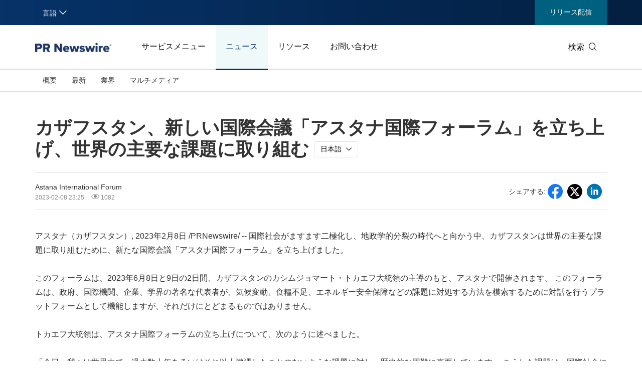

--- FILE ---
content_type: text/html; charset=UTF-8
request_url: https://jp.prnasia.com/story/88954-3.shtml
body_size: 13638
content:
<!DOCTYPE html>
<html xmlns="http://www.w3.org/1999/xhtml" dir="ltr" lang="ja" xml:lang="ja" xmlns:wb="http://open.weibo.com/wb"> 
<head>
	<meta charset="UTF-8">
    <meta name="viewport" content="width=device-width, initial-scale=1.0, shrink-to-fit=no">
	<meta http-equiv="X-UA-Compatible" content="IE=edge,chrome=1">

    <!-- 禁用自动检测和格式化可能的电话号码 -->
    <meta name="format-detection" content="telephone=no">
    <!-- 网站图标（对于 IE 11、Chrome、Firefox、Safari 和 Opera） -->
    <link rel="icon" href="//static.prnasia.com/pro/favicon/favicon-16.png" sizes="16x16" type="image/png">
    <link rel="icon" href="//static.prnasia.com/pro/favicon/favicon-32.png" sizes="32x32" type="image/png">
    <link rel="icon" href="//static.prnasia.com/pro/favicon/favicon-48.png" sizes="48x48" type="image/png">
    <link rel="icon" href="//static.prnasia.com/pro/favicon/favicon-62.png" sizes="62x62" type="image/png">
    <link rel="icon" href="//static.prnasia.com/pro/favicon/favicon-192.png" sizes="192x192" type="image/png">
    <!-- iOS safari添加到主屏幕图标，iOS safari分享到微信缩略图 114*114（px） -->
		<link rel="apple-touch-icon-precomposed" href="https://static.prnasia.com/pro/pcom/includes/images/logo-safari-en.png" />
	    <!-- 360使用急速模式（webkit内核） -->
    <meta name="renderer" content="webkit">
    <!-- 禁止百度自动转码 -->
    <meta http-equiv="Cache-Control" content="no-transform " />
    <meta http-equiv="Cache-Control" content="no-siteapp" />
    <!-- 禁用的 UC 浏览器的功能，“当此页面中有较多文本时缩放字体” -->
    <meta name="wap-font-scale" content="no">   
	<meta http-equiv="Content-Type" content="text/html; charset=UTF-8" />

	<!--https to http start-->
		<!--https to http end-->
	
	
	<!--canontical start-->
		<link rel="canonical" href="https://jp.prnasia.com/story/88954-3.shtml" />
		<!--canontical end-->

	<!--alternate start-->
		<!--alternate end-->
	

	<!--robots start-->
					<!--robots end-->

	<!--next pre start-->
	
		<!--next pre end-->

	<meta http-equiv="content-language" content="ja" />

	<meta name="applicable-device" content="pc" />

		<link rel="alternate" media="only screen and (max-width: 640px)" href="https://jpmobile.prnasia.com/story/88954-3.shtml" />
	<meta name="mobile-agent" content="format=[wml|xhtml|html5]; url=https://jpmobile.prnasia.com/story/88954-3.shtml"/>
		

	<meta name="keywords" content="" />
	<meta name="description" content="カザフスタン、新しい国際会議「アスタナ国際フォーラム」を立ち上げ、世界の主要な課題に取り組む" />
	
	<!--sina js start-->
	<script src="//tjs.sjs.sinajs.cn/open/api/js/wb.js" type="text/javascript" charset="utf-8"></script>
	<!--sina js end-->  

	<!--sina like start-->
	<!--must-->
	<meta property="og:type" content="article" />
	<meta property="og:url" content="" />
	<meta property="og:title" content="" />
	<meta property="og:description" content="" />
	<!--may-->
					<meta property="og:image" content="/prnasia.com-PC/images/logo-en-min-200.png" />
				<meta name="weibo: article:create_at" content="" />
	<meta name="weibo: article:update_at" content="" />
	<!--sina like end-->
	
 	<title>カザフスタン、新しい国際会議「アスタナ国際フォーラム」を立ち上げ、世界の主要な課題に取り組む-PR Newswire APAC</title>



		
    <script src="/prnasia.com-PC/js/jquery-3.3.1.min.js"></script>
    <script src="/prnasia.com-PC/js/public.js"></script>
 	<link rel="alternate" media="handheld" href="#" />

 	
		<link rel="stylesheet" href="/prnasia.com-PC/css/master-jp.css">
	

	<link rel="stylesheet" href="/prnasia.com-PC/css/public.css" >
	<link rel="stylesheet" href="/prnasia.com-PC/css/iconfont/iconfont.css" >

	<link rel="stylesheet" href="https://static.prnasia.com/pro/fec/fancybox/3.5.7/dist/jquery.fancybox.min.css" />

    <script src="https://static.prnasia.com/pro/fec/fancybox/3.5.7/dist/jquery.fancybox.min.js" ></script>
	<script src="/newsite/js/cshare.js"></script>
	

<script>
		var googletag = googletag || {};
		googletag.cmd = googletag.cmd || [];
		(function() {
		var gads = document.createElement('script');
		gads.async = true;
		gads.type = 'text/javascript';
		var useSSL = 'https:' == document.location.protocol;
		gads.src = (useSSL ? 'https:' : 'http:') + 
		'//www.googletagservices.com/tag/js/gpt.js';
		var node = document.getElementsByTagName('script')[0];
		node.parentNode.insertBefore(gads, node);
		})();
</script>
 



 
<script>
/************* DO NOT ALTER ANYTHING BELOW THIS LINE ! **************/
var s_code=s.t();if(s_code)document.write(s_code)//--></script>
<script type="text/javascript"><!--
if(navigator.appVersion.indexOf('MSIE')>=0)document.write(unescape('%3C')+'\!-'+'-')
//--></script><noscript><div><a href="http://www.omniture.com" title="Web Analytics"><img
src="http://prnewswirecom2.122.2O7.net/b/ss/prnewswirecom2/1/H.20.3--NS/0"
height="1" width="1"  alt="omniture" /></a></div></noscript><!--/DO NOT REMOVE/-->
<!-- End SiteCatalyst code version: H.20.3. -->


 

<!--
-->


	
</head>

<body>
		<script>
	(function(){
		var bp = document.createElement('script');
		var curProtocol = window.location.protocol.split(':')[0];
		if (curProtocol === 'https'){
	bp.src = 'https://zz.bdstatic.com/linksubmit/push.js';
	}
	else{
	bp.src = 'http://push.zhanzhang.baidu.com/push.js';
	}
		var s = document.getElementsByTagName("script")[0];
		s.parentNode.insertBefore(bp, s);
	})();

	</script>

	<!-- _overall_navigator_header END -->

<header class="header-type43">

    <section class="nav-junior">
        <div class="container">
            <nav>
                <div class="nav-left">
                    <div class="drop dropdown" id="drop-lan">
                        <div class="drop-toggle">
                            <span>言語</span>
                            <i class="icon iconfont icon-arrow-down toggle-arrow"></i>
                        </div>
                        <ul class="drop-menu">
                            <li>
                                <a href="https://www.prnasia.com/" class="icon-lan-wrap">
                                    <div class="icon-lan icon-lan-sc">
                                        简体中文
                                    </div>
                                </a>
                            </li>
                            <li>
                                <a href="https://hk.prnasia.com/" class="icon-lan-wrap">
                                    <div class="icon-lan icon-lan-tc">
                                        繁體中文
                                    </div>
                                </a>
                            </li>
                            <li>
                                <a href="https://en.prnasia.com/" class="icon-lan-wrap">
                                    <div class="icon-lan icon-lan-en">
                                        English
                                    </div>
                                </a>
                            </li>
                            <li class="active">
                                <a href="https://jp.prnasia.com/" class="icon-lan-wrap">
                                    <div class="icon-lan icon-lan-jp">
                                        日本語
                                    </div>
                                </a>
                            </li>
                            <li>
                                <a href="https://kr.prnasia.com/" class="icon-lan-wrap">
                                    <div class="icon-lan icon-lan-kr">
                                        한국어
                                    </div>
                                </a>
                            </li>
                            <li>
                                <a href="https://id.prnasia.com/" class="icon-lan-wrap">
                                    <div class="icon-lan icon-lan-id">
                                        Bahasa Indonesia
                                    </div>
                                </a>
                            </li>
                            <li>
                                <a href="https://vn.prnasia.com/" class="icon-lan-wrap">
                                    <div class="icon-lan icon-lan-id">
                                        Tiếng Việt
                                    </div>
                                </a>
                            </li>
                        </ul>
                    </div>
                </div>

                <ul class="nav-right">
                    <!--<li class="li-type1">
                        <a href="/mediaroom/login-3.shtml">Sign In</a>
                    </li>-->
                    <li class="li-type2">
                        <a href="https://app.prnasia.com/">リリース配信</a>
                    </li>
                    <!--<li class="li-type3">
                        <a href="http://cmm.prnasia.com/mw/">CMM</a>
                    </li>-->
                </ul>
            </nav>
        </div>
    </section>






    <section class="nav-main">
        <div class="container">
            <a href="/" class="navbar-brand nav-left">
                <div class="navbar-brand-cell">
                    <img src="https://jp.prnasia.com/prnasia.com-PC/images/logo-en-blue.png" alt="logo">
                </div>
            </a>
            <nav class="nav-main-nav nav-left">
                <ul>
                    <li class="">
                        <a href="/products/">サービスメニュー</a>
                    </li>
                    <li class="active">
                        <a href="/releases/">ニュース</a>
                    </li>
                    <li class="">
                        <a href="/resources/">リソース</a>
                    </li>
                    <li class="">
                        <a href="/contact-us/">お問い合わせ</a>
                    </li>
                </ul>
            </nav>
            <div class="nav-search nav-right">
                <div class="nav-search-text">
                    <span>検索</span>
                    <i class="icon iconfont icon-search" aria-hidden="true"></i>
                </div>
                <div class="nav-search-mask">
                    <div class="container">
                        <div class="nav-search-wrap">
                            <form action="/search/">
                                <input type="hidden" name="lang" value="3" />
					            <input type="hidden" name="post" value="1" />
                                <input autocomplete="off" type="text" name="keywords" class="nav-search-input">
                                <button type="submit" class="nav-search-btn">検索
                                    <i class="icon iconfont icon-search" aria-hidden="true"></i>
                                </button>
                            </form>
                        </div>
                        <i class="icon iconfont icon-close nav-search-mask-close"></i>
                    </div>
                </div>
            </div>
        </div>
    </section>





    <section class="nav-subnav">
        <nav class="second-navbar clearfix ">
            <div class="container">
                <!-- fixed状态下 -->
                <div class="fixed-navbar">
                    <input id="label-newscenter" type="checkbox" style="display: none;">
                    <label for="" class="label-newscenter">
                        <span>Products</span>
                        <i class="icon iconfont icon-arrow-right"></i>
                    </label>
                    <ul class="fixed-nav">
                        <li>
                            <a href="/releases/">ニュース</a>
                        </li>
                        <li>
                            <a href="/resources/">リソース</a>
                        </li>
                        <li>
                            <a href="/contact-us/">お問い合わせ</a>
                        </li>
                    </ul>
                </div>
                <ul class="second-nav clearfix">
                    <li id="sub-nav-products-overview">
                        <a href="/products/">概要</a>
                    </li>
                    <li id="sub-nav-products-create">
                        <a href="/products/create/">コンテンツ作成</a>
                    </li>
                    <li id="sub-nav-products-distribute">
                        <a href="/products/distribute/">配信</a>
                    </li>
                    <li id="sub-nav-products-monitor">
                        <a href="/products/monitor/">モニタリング＆インサイト</a>
                    </li>


                    
                    <li id="sub-nav-products-media-database">
                        <a href="/products/media-database/">インフルエンサーデータベース</a>
                    </li>
                    <li id="sub-nav-products-falcon">
                        <a href="/products/falcon/">ファルコン</a>
                    </li>
                    <li id="sub-nav-products-all-products">
                        <a href="/products/all-products/">すべてのサービス</a>
                    </li>
                    <!--<li id="sub-nav-products-about">
                        <a href="/products/about/">About PR Newswire</a>
                    </li>-->
                    <!--<li id="sub-nav-products-FAQ">
                        <a href="/products/FAQ/">FAQs</a>
                    </li>-->

                </ul>



                <ul class="nav-right">
                    <li class="li-type2">
                        <a href="https://app.prnasia.com/">リリース配信</a>
                    </li>
                    <!--<li class="li-type3">
                        <a href="http://cmm.prnasia.com/mw/">CMM</a>
                    </li>-->
                </ul>
                <div class="nav-search nav-right">
                    <i class="icon iconfont icon-search nav-search-text"></i>
                </div>
                <!-- fixed -->
            </div>
        </nav>


        <nav class="second-navbar clearfix initial">
            <div class="container">
                <!-- fixed状态下 -->
                <div class="fixed-navbar">
                    <input id="label-newscenter" type="checkbox" style="display: none;">
                    <label for="" class="label-newscenter">
                        <span>ニュース</span>
                        <i class="icon iconfont icon-arrow-right"></i>
                    </label>
                    <ul class="fixed-nav">
                        <li>
                            <a href="/products/">サービスメニュー</a>
                        </li>
                        <li>
                            <a href="/resources/">リソース</a>
                        </li>
                        <li>
                            <a href="/contact-us/">お問い合わせ</a>
                        </li>
                    </ul>
                </div>
                <ul class="second-nav clearfix">
                    <li class="">
                        <a href="https://jp.prnasia.com/releases/">概要</a>
                    </li>
                    <li class="">
                        <a href="https://jp.prnasia.com/releases/recent.shtml">最新</a>
                    </li>

                    
                    <li class="">
                        <a href="https://jp.prnasia.com/releases/industry.shtml">業界</a>
                        <div class="dropdown-menu">
                            <div class="container">
                                <ul class="dropdown-menu-con">
                                                                        <li class="">
                                        <a href="https://jp.prnasia.com/releases/industry_auto.shtml">
                                            自動車/輸送
                                        </a>
                                    </li>
                                                                        <li class="">
                                        <a href="https://jp.prnasia.com/releases/industry_business.shtml">
                                            ビジネステクノロジー
                                        </a>
                                    </li>
                                                                        <li class="">
                                        <a href="https://jp.prnasia.com/releases/industry_consumer.shtml">
                                            生活製品/小売り
                                        </a>
                                    </li>
                                                                        <li class="">
                                        <a href="https://jp.prnasia.com/releases/industry_consumtech.shtml">
                                            コンシューマーテクノロジー
                                        </a>
                                    </li>
                                                                        <li class="">
                                        <a href="https://jp.prnasia.com/releases/industry_energy.shtml">
                                            エネルギー
                                        </a>
                                    </li>
                                                                        <li class="">
                                        <a href="https://jp.prnasia.com/releases/industry_entertainment.shtml">
                                            エンターテイメント/メディア
                                        </a>
                                    </li>
                                                                        <li class="">
                                        <a href="https://jp.prnasia.com/releases/industry_environment.shtml">
                                            環境
                                        </a>
                                    </li>
                                                                        <li class="">
                                        <a href="https://jp.prnasia.com/releases/industry_financial.shtml">
                                            フィナンシャルサービス
                                        </a>
                                    </li>
                                                                        <li class="">
                                        <a href="https://jp.prnasia.com/releases/industry_general.shtml">
                                            ジェネラルビジネス
                                        </a>
                                    </li>
                                                                        <li class="">
                                        <a href="https://jp.prnasia.com/releases/industry_health.shtml">
                                            ヘルスケア
                                        </a>
                                    </li>
                                                                        <li class="">
                                        <a href="https://jp.prnasia.com/releases/industry_heavyindustry.shtml">
                                            重工業 /製造業
                                        </a>
                                    </li>
                                                                        <li class="">
                                        <a href="https://jp.prnasia.com/releases/industry_policy.shtml">
                                            ポリシー/公益
                                        </a>
                                    </li>
                                                                        <li class="">
                                        <a href="https://jp.prnasia.com/releases/industry_sports.shtml">
                                            スポーツ
                                        </a>
                                    </li>
                                                                        <li class="">
                                        <a href="https://jp.prnasia.com/releases/industry_telecom.shtml">
                                            通信
                                        </a>
                                    </li>
                                                                        <li class="">
                                        <a href="https://jp.prnasia.com/releases/industry_travel.shtml">
                                            観光
                                        </a>
                                    </li>
                                                                        <li class="">
                                        <a href="https://jp.prnasia.com/releases/industry_food.shtml">
                                            飲食
                                        </a>
                                    </li>
                                                                        <li class="">
                                        <a href="https://jp.prnasia.com/releases/industry_advertising.shtml">
                                            広告/マーケティング/メディア
                                        </a>
                                    </li>
                                                                        <li class="">
                                        <a href="https://jp.prnasia.com/releases/industry_exhibition.shtml">
                                            展示会
                                        </a>
                                    </li>
                                                                        <li class="">
                                        <a href="https://jp.prnasia.com/releases/industry_realestate.shtml">
                                            不動産/内装
                                        </a>
                                    </li>
                                        
                                </ul>
                            </div>

                        </div>
                    </li>

                    
                    
                    <li class="">
                        <a href="https://jp.prnasia.com/releases/multi.shtml">マルチメディア</a>
                    </li>
                    
                    
                </ul>
                <ul class="nav-right">
                    <li class="li-type2">
                        <a href="https://app.prnasia.com/">リリース配信</a>
                    </li>
                    <!--<li class="li-type3">
                        <a href="http://cmm.prnasia.com/mw/">CMM</a>
                    </li>-->
                </ul>
                <div class="nav-search nav-right">
                    <i class="icon iconfont icon-search nav-search-text"></i>
                </div>
                <!-- <button role="button" class="current">
                    <a href="javascript:;">订阅新闻稿</a>
                </button> -->
                <!-- fixed -->
            </div>

        </nav>




        <nav class="second-navbar clearfix ">
            <div class="container">
                <!-- fixed状态下 -->
                <div class="fixed-navbar">
                    <input id="label-newscenter" type="checkbox" style="display: none;">
                    <label for="" class="label-newscenter">
                        <span>Resources</span>
                        <i class="icon iconfont icon-arrow-right"></i>
                    </label>
                    <ul class="fixed-nav">
                        <li>
                            <a href="/products/">サービスメニュー</a>
                        </li>
                        <li>
                            <a href="/releases/">ニュース</a>
                        </li>
                        <li>
                            <a href="/contact-us/">お問い合わせ</a>
                        </li>
                    </ul>
                </div>
                <ul class="second-nav clearfix">
                    <li id="sub-nav-resources-casestudy">
                        <a href="/resources/casestudy/"> 利用事例</a>
                    </li>
                    <li id="sub-nav-resources-whitepaper">
                        <a href="/resources/whitepaper/">白書</a>
                    </li>
                    
                </ul>
                <ul class="nav-right">
                    <li class="li-type2">
                        <a href="https://app.prnasia.com/">リリース配信</a>
                    </li>
                    <!--<li class="li-type3">
                        <a href="http://cmm.prnasia.com/mw/">CMM</a>
                    </li>-->
                </ul>
                <div class="nav-search nav-right">
                    <i class="icon iconfont icon-search nav-search-text"></i>
                </div>
                <!-- fixed -->
            </div>
        </nav>




        <nav class="second-navbar clearfix ">
            <div class="container">
                <!-- fixed状态下 -->
                <div class="fixed-navbar">
                    <input id="label-newscenter" type="checkbox" style="display: none;">
                    <label for="" class="label-newscenter">
                        <span>Contact</span>
                        <i class="icon iconfont icon-arrow-right"></i>
                    </label>
                    <ul class="fixed-nav">
                        <li>
                            <a href="/products/">サービスメニュー</a>
                        </li>
                        <li>
                            <a href="/resources/">リソース</a>
                        </li>
                        <li>
                            <a href="/releases/">ニュース</a>
                        </li>
                    </ul>
                </div>


                <ul class="second-nav clearfix">
                    <li id="sub-nav-contactus-overview">
                        <a href="/contact-us/">アジア太平洋のオフィス</a>
                    </li>
                    <li>
                        <a href="https://misc.prnasia.com/atd/custeventreg.php?event_id=424">詳細情報のリクエスト</a>
                    </li>
                    <li>
                        <a href="https://misc.prnasia.com/atd/custeventreg.php?event_id=425">アラート/ニュースレター購読</a>
                    </li>
                    <li id="sub-nav-contactus-socialmedia">
                        <a href="/contact-us/social-media-sites/">ソーシャルメディア上のプレゼンス</a>
                    </li>
                    <li id="sub-nav-contactus-FAQ">
                        <a href="/contact-us/FAQ/">よくある質問</a>
                    </li>
                </ul>


                
                <ul class="nav-right">
                    <li class="li-type2">
                        <a href="https://app.prnasia.com/">リリース配信</a>
                    </li>
                    <!--<li class="li-type3">
                        <a href="http://cmm.prnasia.com/mw/">CMM</a>
                    </li>-->
                </ul>
                <div class="nav-search nav-right">
                    <i class="icon iconfont icon-search nav-search-text"></i>
                </div>
                <!-- fixed -->
            </div>
        </nav>



        <nav class="second-hidden-navbar clearfix">
            <div class="container">
                <!-- fixed状态下 -->
                <ul class="second-nav clearfix">
                    <li>
                        <a href="/products/">サービスメニュー</a>
                    </li>
                    <li>
                        <a href="/releases/">ニュース</a>
                    </li>
                    <li>
                        <a href="/resources/">リソース</a>
                    </li>
                    <li>
                        <a href="/contact-us/">お問い合わせ</a>
                    </li>
                </ul>
                <ul class="nav-right">
                    <li class="li-type2">
                        <a href="https://app.prnasia.com/">リリース配信</a>
                    </li>
                    <!--<li class="li-type3">
                        <a href="http://cmm.prnasia.com/mw/">CMM</a>
                    </li>-->
                </ul>
                <div class="nav-search nav-right">
                    <i class="icon iconfont icon-search nav-search-text"></i>
                </div>
                <!-- fixed -->
            </div>
        </nav>



    </section>




</header>




<div class="overall">

	<div class="container text">	
			

		<div class="text-block">

			<div class="storyview-headline">
				<h1 class="headline" id="contenttitle">
					<!-- headline start -->カザフスタン、新しい国際会議「アスタナ国際フォーラム」を立ち上げ、世界の主要な課題に取り組む<!-- headline end -->
				</h1><!--headline-->
								<div class="btn-group lang-option-pc">
					<button type="button" class="btn btn-dropdown">
					<span class="btn-dropdown-text">日本語</span><i class="icon iconfont icon-arrow-down"></i><!--<span class="caret"></span>-->
					</button>
					<ul class="dropdown_menu">
																<li><a href="https://en.prnasia.com/releases/global/kazakhstan-launches-new-astana-international-forum-to-address-key-global-challenges-392385.shtml">English</a></li>
																					<li><a href="https://hk.prnasia.com/story/392485-2.shtml">繁体中文</a></li>
																					<li><a href="https://www.prnasia.com/story/392484-1.shtml">简体中文</a></li>
																															<li><a href="https://en.prnasia.com/releases/apac/88923-0.shtml">Thai</a></li>
										
					</ul>
				</div>
								
				
			</div><!--storyview-headline-->

			

			<div class="storyview-company">
				<!--<div class="companylogo"></div>-->
				<div class="company-left">
					
					<div class="complayname">
										<div class="name">Astana International Forum </div>
										<!--<span class="dot">•</span>--><!--<span class="industry">零售业</span>-->
					</div>
					
					<div class="datenum">
						<span class="datetime">2023-02-08 23:25</span>
						<span class="clicknum"><i class="icon iconfont icon-yanjing"></i> 1082</span>					</div>
				</div><!--companyname-->
				

				<div class="company-right">

					<div class="share-line">
						<div class="share-tip-top">シェアする: </div>
												
<div class="cshare">
	<!--facebook forward start -->	
	<div class="shareicon">
		<i class="icon iconfont icon-facebook"></i>
	</div> 
	<!--facebook forward end-->	


	<!--twitter forward start -->	
	<div class="shareicon">
		<i class="icon iconfont icon-twitter-t"></i>
	</div> 
	<!--twitter forward end-->	


	<!-- LinkedIn -->
	<div class="shareicon">
		<i class="icon iconfont icon-linkedin"></i>
	</div> 
	<!-- end LinkedIn -->

	<div style="display:none;">
		<figure>									
			<img src="" alt="">					
		</figure>								
	</div>

	<!-- whatsapp start 
	<div class="shareicon">
	<a  class="share-whatsapp"></a>
	</div>
	 whatsapp end -->

	<!-- line start -->
	<div class="shareicon">
		<i class="icon iconfont icon-lineline"></i>
	</div>
	<!-- line end -->


	<!-- more 
	<div class="shareicon shareMorePR">
		<a class="share-more"></a>

		<!--shareMoreBlock start
		<div class="shareMoreTC">

			<div class="TCtop">
				<span class="TCtopLeft">分享到</span>
				<span class="TCtopRight">
					<span class="TCtopClose">X</span>
				</span>
			</div>

			<div class="cshare TCimg">

				<!-- qzone start 
				<div class="shareicon">
				<a  class="share-qzone"></a>
				</div>
				<!-- qzone end 

				<!--facebook start
				<div class="shareicon">
					<a  class="share-facebook"></a>
				</div> 
				<!--facebook end

			</div>

		</div>
		<!--shareMoreBlock end

	</div> 
	<!-- end more -->

</div>
											</div><!--share-line-->

					

				</div><!--company-right-->

				<div class="clear"></div>
			</div><!--storyview-company-->

						<div class="noabs"></div>
			
			<div id="dvCESM">
				<div id="dvCE">
					<!-- dvContent start -->
					<div id="dvContent">
					

						<p><span class="legendSpanClass">アスタナ（カザフスタン）</span>, <span class="legendSpanClass">2023年2月8日</span> /PRNewswire/ -- 国際社会がますます二極化し、地政学的分裂の時代へと向かう中、カザフスタンは世界の主要な課題に取り組むために、新たな国際会議「アスタナ国際フォーラム」を立ち上げました。&nbsp;</p> 
<p>このフォーラムは、2023年6月8日と9日の2日間、カザフスタンのカシムジョマート・トカエフ大統領の主導のもと、アスタナで開催されます。&nbsp;このフォーラムは、政府、国際機関、企業、学界の著名な代表者が、気候変動、食糧不足、エネルギー安全保障などの課題に対処する方法を模索するために対話を行うプラットフォームとして機能しますが、それだけにとどまるものではありません。&nbsp;</p> 
<p>トカエフ大統領は、アスタナ国際フォーラムの立ち上げについて、次のように述べました。&nbsp;</p> 
<p>「今日、我々は世界中で、過去数十年あるいはそれ以上遭遇したことのないような課題に対し、歴史的な困難に直面しています。&nbsp;こうした課題は、国際社会にかつてない圧力をかけ、新たな分断を生み、グローバリズムとマルチラテラリズムの原則を脅かしています。&nbsp;</p> 
<p>アスタナ国際フォーラムは、このような課題に対応するため、国際システムが正常に機能するための基本的な考え方である、協力に重点を置いて設立されました。&nbsp;</p> 
<p>カザフスタンはこれまで、東洋と西洋の架け橋として建設的な国際関係を進めてきた長い歴史があります。この方針は2022年の1年間で試練にさらされた結果、レジリエンス（回復力）をきっちりと証明しました。&nbsp;我々は、協力の価値を示しました。&nbsp;</p> 
<p>アスタナ国際フォーラムを通じて、我々が直面する課題を一丸となって乗り越え、絆を深めていくことで、外交、経済、政治にわたって新たな道を切り拓いていく、そんな新しい架け橋になりたいと願っています。」&nbsp;</p> 
<p>アスタナ国際フォーラムは、アスタナ経済フォーラムの成功から発展したものです。&nbsp;このフォーラムは、外交政策、安全保障と持続可能性、エネルギーと気候、経済と金融という4つの重要な地球規模の問題に取り組むために構想さ&nbsp;れました。&nbsp;これらの柱は、フォーラムのミッションである「対話を通じた課題への取り組み：&nbsp;協力・繁栄・進歩に向けて」の中核をなすものです。&nbsp;</p> 
<p>このフォーラムは、グローバルなレベルでマルチラテラリズムの文化を再構築する必要があることを前提に作られています。&nbsp;このフォーラムは、国際的な場では往々にして軽視されがちな人々の声を拾い上げることを目的として設立されたため、世界各地からのゲストの参加が期待されています。&nbsp;</p> 
<p>アスタナ国際フォーラムは、世界中の人々が集まり、現在の課題や機会について議論し、グローバルな問題に対する解決策を提示するための良いプラットフォームになるでしょう。&nbsp;</p> 
<p>フォーラムでは、基調講演、パネルセッション、座談会、その他のサイドイベントなどのプログラムを予定しており、順次発表していく予定です。&nbsp;</p> 
<p>参加登録は現在受付中です。ご興味のある方は、こちらからご登録ください：<u><a href="https://astanainternationalforum.org/" target="_blank" rel="nofollow">https://astanainternationalforum.org</a></u></p> 
<p>&nbsp;</p> 
<p>&nbsp;</p>


					</div><!--dvContent-->
					<!-- dvContent end -->

					
			

					<div id="dvSource" class="dvPt">ソース: Astana International Forum</div>

					
					

										<!-- stop showing related links for stories later than 2021-11-26 -->
										
						
					<div id="dvKeyword" class="dvPt">
					<span class="keywordtitle">キーワード: </span><span class="keywordlist keywordlist-pr-0">
															<a href="/releases/industry_FIN.shtml"  title="銀行/金融サービス">銀行/金融サービス</a>
																				<a href="/releases/industry_ENV.shtml"  title="環境製品・サービス">環境製品・サービス</a>
																				<a href="/releases/industry_OIL.shtml"  title="石油/エネルギー">石油/エネルギー</a>
																				<a href="/releases/industry_UTI.shtml"  title="公共サービス">公共サービス</a>
																																																																	</span>
					</div>
					


					<div id="shareBottom" class="dvPt">

						<div class="share-tip">シェアする: </div>
												
<div class="cshare">
	<!--facebook forward start -->	
	<div class="shareicon">
		<i class="icon iconfont icon-facebook"></i>
	</div> 
	<!--facebook forward end-->	


	<!--twitter forward start -->	
	<div class="shareicon">
		<i class="icon iconfont icon-twitter-t"></i>
	</div> 
	<!--twitter forward end-->	


	<!-- LinkedIn -->
	<div class="shareicon">
		<i class="icon iconfont icon-linkedin"></i>
	</div> 
	<!-- end LinkedIn -->

	<div style="display:none;">
		<figure>									
			<img src="" alt="">					
		</figure>								
	</div>

	<!-- whatsapp start 
	<div class="shareicon">
	<a  class="share-whatsapp"></a>
	</div>
	 whatsapp end -->

	<!-- line start -->
	<div class="shareicon">
		<i class="icon iconfont icon-lineline"></i>
	</div>
	<!-- line end -->


	<!-- more 
	<div class="shareicon shareMorePR">
		<a class="share-more"></a>

		<!--shareMoreBlock start
		<div class="shareMoreTC">

			<div class="TCtop">
				<span class="TCtopLeft">分享到</span>
				<span class="TCtopRight">
					<span class="TCtopClose">X</span>
				</span>
			</div>

			<div class="cshare TCimg">

				<!-- qzone start 
				<div class="shareicon">
				<a  class="share-qzone"></a>
				</div>
				<!-- qzone end 

				<!--facebook start
				<div class="shareicon">
					<a  class="share-facebook"></a>
				</div> 
				<!--facebook end

			</div>

		</div>
		<!--shareMoreBlock end

	</div> 
	<!-- end more -->

</div>
											</div>

			</div>
                <!--
				<div id="showMore">
					<div class="read_more_mask"></div>
					<a href="javascript:void(0);" class="showMoreBtn">もっと見る</a>
				</div>
				-->
			</div>


			<div class="blankrow"></div>

			<div id="storyList">

					

				<div class="grayrow"></div>
	
	
				<div class="storylist-block">
	
					<div class="storylist-title">
						Recent Releases
					</div>
	
					<div class="storylist-block-pre">
						
						<div class="story-pre">
	
														<div class="storyheadline2">
								<h3 class="h3-normal"><a href="/story/88954-3.shtml" class="headline">カザフスタン、新しい国際会議「アスタナ国際フォーラム」を立ち上げ、世界の主要な課題に取り組む</a></h3>
								<div class="datetime">2023-02-08 23:25</div><div class="clicknum"><i class="icon iconfont icon-yanjing"></i> 1082</div>							</div>
								
	
							
						</div>
	
							
					
					</div>
					
					
				</div><!--storylist-block-->
	
				
				

			<div class="grayrow"></div>


			<div class="storylist-block">

				<div class="storylist-title">
					最新ニュース
				</div>

				<div class="storylist-block-pre">
				
					<div class="story-pre">

												<div class="storyheadline">
							<h3 class="h3-normal"><a href="/story/125316095-3.shtml" class="headline">空間映像制作を支えるコンピューティングの内幕：Hugh Hou氏、CES 2026のGIGABYTE Suiteでハンズオン開催</a></h3>
							<div class="datetime">2026-01-24 05:00</div><div class="clicknum"><i class="icon iconfont icon-yanjing"></i> 136</div>						</div><div class="storyimg-block">
							<div class="img-ratio-sizer"></div>
							<a href="/story/125316095-3.shtml" class="storyimg">
								<img src="https://mma.prnasia.com/media2/2867370/Inside_Computing_Power_Behind_Spatial_Filmmaking_Hugh_Hou_Goes_Hands_On.jpg?p=medium600" alt="&amp;#31354;&amp;#38291;&amp;#26144;&amp;#20687;&amp;#21046;&amp;#20316;&amp;#12434;&amp;#25903;&amp;#12360;&amp;#12427;&amp;#12467;&amp;#12531;&amp;#12500;&amp;#12517;&amp;#12540;&amp;#12486;&amp;#12451;&amp;#12531;&amp;#12464;&amp;#12398;&amp;#20869;&amp;#24149;&amp;#65306;Hugh Hou&amp;#27663;&amp;#12289;CES 2026&amp;#12398;GIGABYTE Suite&amp;#12391;&amp;#12495;&amp;#12531;&amp;#12474;&amp;#12458;&amp;#12531;&amp;#38283;&amp;#20652;">
															</a>
						</div>
						

						
					</div>

					
				
					<div class="story-pre">

												<div class="storyheadline">
							<h3 class="h3-normal"><a href="/story/125316087-3.shtml" class="headline">Tatu Coffee、ケニアで最高の品質賞を受賞</a></h3>
							<div class="datetime">2026-01-23 18:18</div><div class="clicknum"><i class="icon iconfont icon-yanjing"></i> 138</div>						</div><div class="storyimg-block">
							<div class="img-ratio-sizer"></div>
							<a href="/story/125316087-3.shtml" class="storyimg">
								<img src="https://mma.prnasia.com/media2/2867449/Tatu_City.jpg?p=medium600" alt="From left: Mr. James Wanjohi, Director in charge of State Corporations, presents the 1st and 3rd Place awards in the Washed Arabica Category to John Sathya, CEO, Tatu Coffee Estates Limited; Faith Karimi, General Manager, Oaklands Coffee Marketing Limited;  and Simon Nyamu, Chief Liquorer, Tatu Coffee Estates Limited, during the National Taste of Harvest Kenya 2025–2026, the country’s most prestigious coffee quality competition. Tatu Coffee is owned by Rendeavour, the developer of Tatu City Special Economic Zone.">
															</a>
						</div>
						

						
					</div>

									</div>
				<div class="storylist-block-pre">
					
				
					<div class="story-pre">

												<div class="storyheadline">
							<h3 class="h3-normal"><a href="/story/125316083-3.shtml" class="headline">Ozelle社、WHX Labs Dubai 2026にAI搭載のシナリオ対応診断を出展</a></h3>
							<div class="datetime">2026-01-23 18:00</div><div class="clicknum"><i class="icon iconfont icon-yanjing"></i> 150</div>						</div><div class="storyimg-block">
							<div class="img-ratio-sizer"></div>
							<a href="/story/125316083-3.shtml" class="storyimg">
								<img src="https://mma.prnasia.com/media2/2867172/WHX_Dubai_Ozelle_invitation.jpg?p=medium600" alt="WHX Dubai - Ozelle invitation-reshapes diagnostics">
															</a>
						</div>
						

						
					</div>

					
				
					<div class="story-pre">

												<div class="storyheadline2">
							<h3 class="h3-normal"><a href="/story/125316081-3.shtml" class="headline">ApexVision搭載のGuide Outdoor TU1260MS：ハンターが選ぶ、超クリアなサーマルイメージングの新たな基準</a></h3>
							<div class="datetime">2026-01-23 16:25</div><div class="clicknum"><i class="icon iconfont icon-yanjing"></i> 182</div>						</div>
						

						
					</div>

									</div>
				<div class="storylist-block-pre">
					
				
					<div class="story-pre">

												<div class="storyheadline">
							<h3 class="h3-normal"><a href="/story/125316073-3.shtml" class="headline">SunWiz調査：Sigenergy、複数の世界市場でエネルギー貯蔵ブランド第1位に</a></h3>
							<div class="datetime">2026-01-23 13:19</div><div class="clicknum"><i class="icon iconfont icon-yanjing"></i> 205</div>						</div><div class="storyimg-block">
							<div class="img-ratio-sizer"></div>
							<a href="/story/125316073-3.shtml" class="storyimg">
								<img src="https://mma.prnasia.com/media2/2867290/3_countries.jpg?p=medium600" alt="Sigenergy Ranked No. 1 Energy Storage Brand in Australia, Ireland, and South Africa">
															</a>
						</div>
						

						
					</div>

					
				
					<div class="story-pre">

												<div class="storyheadline">
							<h3 class="h3-normal"><a href="/story/125316072-3.shtml" class="headline">LEPAS、インドネシアに世界初のショールームを開設し、NEV市場の新しい章を開く</a></h3>
							<div class="datetime">2026-01-23 12:45</div><div class="clicknum"><i class="icon iconfont icon-yanjing"></i> 195</div>						</div><div class="storyimg-block">
							<div class="img-ratio-sizer"></div>
							<a href="/story/125316072-3.shtml" class="storyimg">
								<img src="https://mma.prnasia.com/media2/2866149/World_s_First_LEPAS_Showroom.jpg?p=medium600" alt="World&amp;#8217;s First LEPAS Showroom (PRNewsfoto/LEPAS)">
															</a>
						</div>
						

						
					</div>

					
				
				</div>
				
				
			</div><!--storylist-block-->

			
			

			</div><!--storyList-->




		</div><!--text-block-->
				

<script type="text/javascript" charset="utf-8">
cShare.addDefine({
	lang: "3",
    title: "",
    url: "",
    summary: "",
    pic: "",
    picMore1: ""
});
</script>


<script src="//res.wx.qq.com/open/js/jweixin-1.0.0.js"></script>

<script>
wx.config({
	debug: false,
	appId: '',
	timestamp: ,
	nonceStr: '',
	signature: '',
	jsApiList: [
	// 所有要调用的 API 都要加到这个列表中
	  'onMenuShareTimeline',
	  'onMenuShareAppMessage',
	]
});




wx.onMenuShareAppMessage({
     //title: '',
     //desc: '',
     link: window.location.href,
     //imgUrl: ''
})
wx.onMenuShareTimeline({
     //title: '',
     //desc: '',
     link: window.location.href,
     //imgUrl: ''
})



</script>



		
		<link rel="stylesheet" href="https://static.prnasia.com/pro/pcom/website/fancybox-custom/fancybox-custom.css">
		
		<script src="https://static.prnasia.com/pro/pcom/website/fancybox-custom/fancybox-custom.js"></script>

	
	</div><!--text-->


</div><!--end overall-->





<!--192.168.120.6 pcom:html:key:jppc_segment_includes_pc_overall_segment_footer_shtml-->
<!-- jppc_overall_segment_footer_JP ON 2025-01-03 14:55:57 START -->
<div class="cndns-right">
    <div class="cndns-right-meau">
        <a href="javascript:" class="cndns-right-btn">
            <span class="clicknum">
                <i class="icon iconfont icon-share"></i>
            </span>
        </a>
        <div class="cnshare-right-box">
            <div class="share-line">
                    <div class="share-tip-top">シェアする： </div>
                                                            
                    <div class="cshare">
                        <!--facebook forward start -->  
                        <div class="shareicon">
                            <i class="icon iconfont icon-facebook"></i>
                        </div> 
                        <!--facebook forward end--> 


                        <!--twitter forward start -->   
                        <div class="shareicon">
                            <i class="icon iconfont icon-twitter-t"></i>
                        </div> 
                        <!--twitter forward end-->  


                        <!-- LinkedIn -->
                        <div class="shareicon">
                            <i class="icon iconfont icon-linkedin"></i>
                        </div> 
                        <!-- end LinkedIn -->

                        <div style="display:none;">
                            <figure>                                    
                                <img src="" alt="">                 
                            </figure>                               
                        </div>

                        <!-- whatsapp start 
                        <div class="shareicon">
                        <a  class="share-whatsapp"></a>
                        </div>
                         whatsapp end -->

                        <!-- qzone start
                        <div class="shareicon">
                        <a class="share-qzone"></a>
                        </div>
                        qzone end -->

                        <!--sina forward start
                        <div class="shareicon">
                        <a class="share-weibo"></a>
                        </div> 
                        sina forward end--> 

                        <!-- line start -->
                        <div class="shareicon">
                            <i class="icon iconfont icon-line"></i>
                        </div>
                        <!-- line end -->


                        <!-- more 
                        <div class="shareicon shareMorePR">
                            <a class="share-more"></a>

                            <!--shareMoreBlock start
                            <div class="shareMoreTC">

                                <div class="TCtop">
                                    <span class="TCtopLeft">分享到</span>
                                    <span class="TCtopRight">
                                        <span class="TCtopClose">X</span>
                                    </span>
                                </div>

                                <div class="cshare TCimg">

                                    <!-- qzone start 
                                    <div class="shareicon">
                                    <a  class="share-qzone"></a>
                                    </div>
                                    <!-- qzone end 

                                    <!--facebook start
                                    <div class="shareicon">
                                        <a  class="share-facebook"></a>
                                    </div> 
                                    <!--facebook end

                                </div>

                            </div>
                            <!--shareMoreBlock end

                        </div> 
                        <!-- end more -->

                    </div>
            </div>
        </div>
    </div>
</div>
<script src="/newsite/js/cshare.js"></script>
<script type="text/javascript" charset="utf-8">
addcShare();
function  addcShare(){
    var href = window.location.href,
        tit = $('title').text();
    if(href.indexOf('/products/') === -1){
        return;
    }
    $('.cndns-right').css('display','block');
    cShare.addDefine({
        title: tit,
        url: href,
        summary: "",
        pic: "",
        picMore1: ''
    });
}

</script>
<footer id="page-footer">
    <section class="footer-main">
        <div class="container">
            <div class="row">
                <div class="col-3">
                    <a href="/">
                        <img src="/prnasia.com-PC/images/logo-en-white.png" alt="logo" width="150">
                    </a>
                </div>
                <div class="col-3">
                    <ul>
                        <li>
                            <a href="/products/">サービスメニュー</a>
                        </li>
                        <li>
                            <a href="/products/create/">コンテンツ作成</a>
                        </li>
                        <li>
                            <a href="/products/distribute/">配信</a>
                        </li>
                        <li>
                            <a href="/products/monitor/">モニタリング＆インサイト</a>
                        </li>
                        <li>
                            <a href="/products/media-database/">インフルエンサーデータベース</a>
                        </li>
                        <li>
                            <a href="/products/falcon/">Falcon</a>
                        </li>
                        <li>
                            <a href="/products/all-products/">サービス一覧</a>
                        </li>
                    </ul>
                </div>
                <div class="col-3">
                    <ul>
                        <li>
                            <a href="/about/">会社概要</a>
                        </li>
                        <li>
                            <a href="/about/">PR Newswireについて</a>
                        </li>
                        <li>
                            <a href="https://www.cision.com/us/about/">Cisionについて</a>
                        </li>
                        <li>
                            <a href="/careers/">キャリア</a>
                        </li>
                        <li>&nbsp;</li>
                        <div class="drop dropup">
                            <div class="drop-toggle">Global Sites
                                <i class="icon iconfont icon-arrow-up toggle-arrow"></i>
                            </div>
                            <ul class="drop-menu">
                                <li>
                                    <a title="America" href="https://www.prnewswire.com/" rel="nofollow" target="_blank">アメリカ合衆国 America</a>
                                </li>
                                <li>
                                    <a title="Brazil" href="https://prnewswire.com.br/" rel="nofollow" target="_blank">ブラジル Brazil</a>
                                </li>
                                <li>
                                    <a title="Canada" href="https://www.newswire.ca/" rel="nofollow" target="_blank">カナダ Canada</a>
                                </li>
                                <li>
                                    <a title="Czech" href="https://www.prnewswire.com/cs/tiskova-zprava/" rel="nofollow" target="_blank">チェコ Czech</a>
                                </li>
                                <li>
                                    <a title="Denmark" href="https://www.prnewswire.com/da/pressemeddelelser/" rel="nofollow" target="_blank">デンマーク Denmark</a>
                                </li>
                                <li>
                                    <a title="Finland" href="https://www.prnewswire.com/fi/lehdistotiedotteet/" rel="nofollow" target="_blank">フィンランド Finland</a>
                                </li>
                                <li>
                                    <a title="France" href="https://www.prnewswire.com/fr/communiques-de-presse/" rel="nofollow" target="_blank">フランス France</a>
                                </li>
                                <li>
                                    <a title="Germany" href="https://www.prnewswire.com/de/pressemitteilungen/" rel="nofollow" target="_blank">ドイツ Germany</a>
                                </li>
                                <li>
                                    <a title="India" href="https://www.prnewswire.com/in/news-releases/" rel="nofollow" target="_blank">インド India</a>
                                </li>
                                <li>
                                    <a title="Israel" href="https://www.prnewswire.com/il/news-releases/" rel="nofollow" target="_blank">イスラエル Israel</a>
                                </li>
                                <li>
                                    <a title="Italy" href="https://www.prnewswire.com/it/comunicati-stampa/" rel="nofollow" target="_blank">イタリア Italy</a>
                                </li>
                                <li>
                                    <a title="Mexico" href="https://prnewswire.com.mx/" rel="nofollow" target="_blank">メキシコ Mexico</a>
                                </li>
                                <li>
                                    <a title="Middle East" href="https://www.prnewswire.com/ae/news-releases/" rel="nofollow" target="_blank">中東 Middle East</a>
                                </li>
                                <li>
                                    <a title="Netherlands" href="https://www.prnewswire.com/nl/persberichten/" rel="nofollow" target="_blank">オランダ Netherlands</a>
                                </li>
                                <li>
                                    <a title="Norway" href="https://www.prnewswire.com/no/pressemeldinger/" rel="nofollow" target="_blank">ノルウェー Norway</a>
                                </li>
                                <li>
                                    <a title="Poland" href="https://www.prnewswire.com/pl/komunikat-prasowy/" rel="nofollow" target="_blank">ポーランド Poland</a>
                                </li>
                                <li>
                                    <a title="Portugal" href="https://www.prnewswire.com/pt/comunicados-de-imprensa/" rel="nofollow" target="_blank">ポルトガル Portugal</a>
                                </li>
                                <li>
                                    <a title="Russia" href="https://www.prnewswire.com/ru/press-releases/" rel="nofollow" target="_blank">ロシア Russia</a>
                                </li>
                                <li>
                                    <a title="Slovakia" href="https://www.prnewswire.com/sk/tlacova-sprava/" rel="nofollow" target="_blank">スロバキア Slovakia</a>
                                </li>
                                <li>
                                    <a title="Spain" href="https://www.prnewswire.com/es/comunicados-de-prensa/" rel="nofollow" target="_blank">スペイン Spain</a>
                                </li>
                                <li>
                                    <a title="Sweden" href="https://www.prnewswire.com/sv/pressmeddelanden/" rel="nofollow" target="_blank">スウェーデン Sweden</a>
                                </li>
                                <li>
                                    <a title="United Kindom" href="https://www.prnewswire.co.uk/" rel="nofollow" target="_blank">イギリス United Kingdom</a>
                                </li>
                            </ul>
                        </div>
                    </ul>
                </div>
                <div class="col-3">
                    <ul>
                        <li>
                            <a href="/contact-us/">お問い合わせ</a>
                        </li>
                        <li>
                            <a href="mailto:info@prnasia.com">info@prnasia.com</a>
                        </li>
                        <div class="drop dropup">
                            <div class="drop-toggle">お問い合わせ
                                <i class="icon iconfont icon-arrow-up toggle-arrow"></i>
                            </div>
                            <ul class="drop-menu">
                                <li>
                                    <a title="Asia Pacific Offices" href="/contact-us/">アジア太平洋のオフィス</a>
                                </li>
                                <li>
                                    <a title="Request More Information" href="/mkt_events/sn_593.shtml">詳細情報のリクエスト</a>
                                </li>
                                <li>
                                    <a title="通知・ニュースレターの購読" href="/mkt_events/sn_594.shtml">通知・ニュースレターの購読</a>
                                </li>
                                <li>
                                    <a title="弊社のSNS" href="/contact-us/social-media-sites/">弊社のSNS</a>
                                </li>
                                <li>
                                    <a title="よくあるご質問" href="/contact-us/FAQ/">よくあるご質問</a>
                                </li>
                            </ul>
                        </div>
                        <li>&nbsp;</li>
                        <li class="footer-social-media">
                            <div class="drop dropup">
                                <a href="https://twitter.com/prnasia">
                                    <i class="icon iconfont icon-twitter"></i>
                                </a>
                            </div>
                            <div class="drop dropup">
                                <a href="https://www.facebook.com/pages/PR-Newswire-Asia/188786894490710">
                                    <i class="icon iconfont icon-facebook-f"></i>
                                </a>
                            </div>
                            <div class="drop dropup">
                                <a href="https://www.linkedin.com/company/pr-newswire-asia/">
                                    <i class="icon iconfont icon-linkedin-in"></i>
                                </a>
                            </div>
                        </li>
                    </ul>
                </div>
            </div>
        </div>
    </section>
    <section class="footer-sub">
        <div class="container">
            <div class="row">
                <div class="col-5">
                    <ul>
                      
                         <li>
                            <a href="/terms/">Legal</a>
                        </li>
                          <li>
                            <a href="https://www.cision.com/legal/privacy-policy/">Privacy Policy</a>
                        </li>
                        <li>
                            <a href="/sitemap/">サイトマップ</a>
                        </li>
                        <li>
                            <a href="/rss/">RSSフィード</a>
                        </li>
                    </ul>
                </div>
                <div class="col-7">Copyright &copy; 2025 PR Newswire Asia Ltd. All Rights Reserved. A <a href="https://www.cision.com/us/?utm_medium=pr&utm_source=pressrelease&utm_content=cishomepage&utm_campaign=prnewswire">Cision</a> company.</div>
            </div>
        </div>
    </section>
    <!-- Global site tag (gtag.js) - Google Analytics -->
    <script async src="https://www.googletagmanager.com/gtag/js?id=UA-6773238-11"></script>
    <script>
    window.dataLayer = window.dataLayer || [];
    function gtag(){dataLayer.push(arguments);}
    gtag('js', new Date());

    gtag('config', 'UA-6773238-11');
    </script>
    <script>
		function appendScriptTag(link) {
			var sc = document.createElement("script");
			sc.setAttribute("src", link);
			sc.setAttribute("defer", "");
			sc.setAttribute("type", "text/javascript");
			var elementToAppendTo = document.getElementsByTagName('html')[0] || document.getElementsByTagName('head')[0] || document.getElementsByTagName('body')[0];
			elementToAppendTo.appendChild(sc);
		} 
		var currentWebsiteUrl = encodeURIComponent(window.location.href);
		var serverUrl = "https://tracking.intentsify.io";
		var link = serverUrl + '/page-tracking/intentsify- cisionPRNASIA /' + currentWebsiteUrl;
		setTimeout(function(){appendScriptTag(link);}, 1000);
	</script>
</footer>
<!-- jppc_overall_segment_footer_JP ON 2025-01-03 14:55:57 END -->






	<script type="text/javascript">
		var _bdhmProtocol = (("https:" == document.location.protocol) ? " https://" : " http://");
		document.write(unescape("%3Cscript src='" + _bdhmProtocol + "hm.baidu.com/hm.js?d8445fedf03dd61fd1bde0c7ea3c9812' type='text/javascript'%3E%3C/script%3E"));

		(function(){
			var cookie_prefix = 'MEDIOCRE5_';
			var cookie_name = cookie_prefix + 'refer';
			var link_entry = document.referrer;

			if(link_entry.length > 0 && 
				(link_entry.indexOf('prnasia.com') == -1 || link_entry.indexOf('prnasia.com') > 20)){
				link_entry = link_entry.substring(0,255);
				if(!$.cookie(cookie_name)){
					$.cookie(cookie_name, link_entry, { path: '/' });
				}else{
					$.cookie(cookie_name, link_entry, { path: '/' });
				}
			}
		})();
	</script>
	<script>
		function appendScriptTag(link) {
			var sc = document.createElement("script");
			sc.setAttribute("src", link);
			sc.setAttribute("defer", "");
			sc.setAttribute("type", "text/javascript");
			var elementToAppendTo = document.getElementsByTagName('html')[0] || document.getElementsByTagName('head')[0] || document.getElementsByTagName('body')[0];
			elementToAppendTo.appendChild(sc);
		} 
		var currentWebsiteUrl = encodeURIComponent(window.location.href);
		var serverUrl = "https://tracking.intentsify.io";
		var link = serverUrl + '/page-tracking/intentsify- cisionPRNASIA /' + currentWebsiteUrl;
		setTimeout(function(){appendScriptTag(link);}, 1000);
	</script>

<script>(function(){function c(){var b=a.contentDocument||a.contentWindow.document;if(b){var d=b.createElement('script');d.innerHTML="window.__CF$cv$params={r:'9c2d3976495df41a',t:'MTc2OTIzMzUyNS4wMDAwMDA='};var a=document.createElement('script');a.nonce='';a.src='/cdn-cgi/challenge-platform/scripts/jsd/main.js';document.getElementsByTagName('head')[0].appendChild(a);";b.getElementsByTagName('head')[0].appendChild(d)}}if(document.body){var a=document.createElement('iframe');a.height=1;a.width=1;a.style.position='absolute';a.style.top=0;a.style.left=0;a.style.border='none';a.style.visibility='hidden';document.body.appendChild(a);if('loading'!==document.readyState)c();else if(window.addEventListener)document.addEventListener('DOMContentLoaded',c);else{var e=document.onreadystatechange||function(){};document.onreadystatechange=function(b){e(b);'loading'!==document.readyState&&(document.onreadystatechange=e,c())}}}})();</script></body>
</html>
<!--  -->
<!-- _overall_navigator_footer END -->




